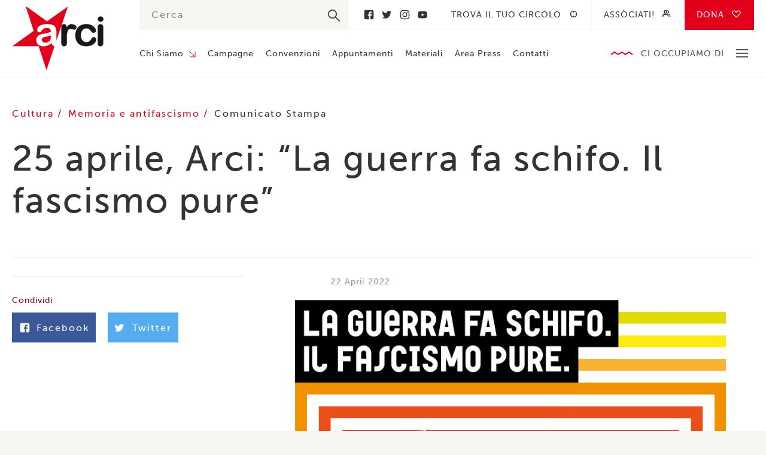

--- FILE ---
content_type: application/javascript; charset=utf-8
request_url: https://www.arci.it/app/themes/arci/assets/scripts/app.js?ver=5.9.3
body_size: 4724
content:
(function($) {
  
  var activeInfoWindow;

  // var FadeTransition = Barba.BaseTransition.extend({
  //   start: function() {
  //     Promise
  //       .all([this.newContainerLoading, this.fadeOut()])
  //       .then(this.fadeIn.bind(this));
  //   },

  //   fadeOut: function() {
  //     return $(this.oldContainer).animate({ opacity: 0 }).promise();
  //   },

  //   fadeIn: function() {
  //     var _this = this;
  //     var el = $(this.newContainer);

  //     $(this.oldContainer).hide();

  //     el.css({
  //       visibility : 'visible',
  //       opacity : 0
  //     });

  //     el.animate({ opacity: 1 }, 900, function() {
  //       _this.done();
  //     });
  //   }  
  // });

  var gmap = {
    new: function(el) {

      var marks = el.find('.marker');
      var args = {
        zoom      : 8,
        center    : new google.maps.LatLng(0, 0),
        mapTypeId : google.maps.MapTypeId.ROADMAP,
        styles    : [
            {
                "featureType": "administrative",
                "elementType": "labels.text.fill",
                "stylers": [
                    {
                        "color": "#ca2031"
                    }
                ]
            },
            {
                "featureType": "administrative.province",
                "elementType": "all",
                "stylers": [
                    {
                        "visibility": "off"
                    }
                ]
            },
            {
                "featureType": "landscape",
                "elementType": "all",
                "stylers": [
                    {
                        "saturation": -100
                    },
                    {
                        "lightness": 65
                    },
                    {
                        "visibility": "on"
                    }
                ]
            },
            {
                "featureType": "poi",
                "elementType": "all",
                "stylers": [
                    {
                        "saturation": -100
                    },
                    {
                        "lightness": 51
                    },
                    {
                        "visibility": "simplified"
                    }
                ]
            },
            {
                "featureType": "road.highway",
                "elementType": "all",
                "stylers": [
                    {
                        "saturation": -100
                    },
                    {
                        "visibility": "simplified"
                    }
                ]
            },
            {
                "featureType": "road.arterial",
                "elementType": "all",
                "stylers": [
                    {
                        "saturation": -100
                    },
                    {
                        "lightness": 30
                    },
                    {
                        "visibility": "on"
                    }
                ]
            },
            {
                "featureType": "road.local",
                "elementType": "all",
                "stylers": [
                    {
                        "saturation": -100
                    },
                    {
                        "lightness": 40
                    },
                    {
                        "visibility": "on"
                    }
                ]
            },
            {
                "featureType": "transit",
                "elementType": "all",
                "stylers": [
                    {
                        "saturation": -100
                    },
                    {
                        "visibility": "simplified"
                    }
                ]
            },
            {
                "featureType": "water",
                "elementType": "geometry",
                "stylers": [
                    {
                        "hue": "#ffff00"
                    },
                    {
                        "lightness": -25
                    },
                    {
                        "saturation": -97
                    }
                ]
            },
            {
                "featureType": "water",
                "elementType": "geometry.fill",
                "stylers": [
                    {
                        "lightness": "58"
                    }
                ]
            },
            {
                "featureType": "water",
                "elementType": "labels",
                "stylers": [
                    {
                        "visibility": "on"
                    },
                    {
                        "lightness": -25
                    },
                    {
                        "saturation": -100
                    }
                ]
            }
        ]
      };
      var map = new google.maps.Map( el[0], args);
      map.markers = [];
      marks.each(function() {
        gmap.addMarker( $(this), map );
      });
      markerCluster = new MarkerClusterer(
        map,
        map.markers,
        { imagePath: window.location.origin + '/app/themes/arci/assets/images/m' }
      );
      console.log(map);
      markerCluster.setIgnoreHidden(true); 
      console.log(markerCluster);
      gmap.center( map );
      return map;
    },

    addMarker: function(mark, map) {

      var latlng = new google.maps.LatLng( mark.attr('data-lat'), mark.attr('data-lng') );
      var provincia = mark.attr('data-provincia');
      var citta = mark.attr('data-citta');
      var marker = new google.maps.Marker({
        position  : latlng,
        map       : map,
        provincia : provincia,
        citta     : citta,
        icon: window.location.origin + '/app/themes/arci/assets/images/circolo.svg'
      });
      map.markers.push( marker );
      if( mark.html() ) {
        var infowindow = new google.maps.InfoWindow({
          content   : mark.html()
        });
        google.maps.event.addListener(marker, 'click', function() {
          
          if(activeInfoWindow) {
            activeInfoWindow.close();
          }
          infowindow.open(map, marker);
          activeInfoWindow = infowindow;
        });
      };
    },
    
    center: function(map) {
      var bounds = new google.maps.LatLngBounds();
      $.each( map.markers, function( i, marker ){
        if(marker.visible == true) {
          var latlng = new google.maps.LatLng( marker.position.lat(), marker.position.lng() );
          bounds.extend( latlng );
        }
      });
      if( map.markers.length == 1 ) {
          map.setCenter( bounds.getCenter() );
          map.setZoom( 16 );
      }
      else {
        map.fitBounds( bounds );
      }
    },

    filter: function(acfmap, provincia, name) {
      
      if(!name) {
        if(provincia !== 'all') {
          markers = acfmap.markers;
          markers.forEach(function(marker) {
            if(marker.provincia !== provincia) {
              marker.setVisible(false);
            } else {
              marker.setVisible(true);
            }
          });
          gmap.center( acfmap );
        }
      } else {
        name = name.toLowerCase();
        $(".map_filter .select-provincia select").prop('selectedIndex', 0);
        markers = acfmap.markers;
        markers.forEach(function(marker) {
          var citta = marker.citta;
          if(citta) {
            citta = citta.toLowerCase(); 
            if(citta.indexOf(name) !== -1) {
              marker.setVisible(true);
            } else {
              marker.setVisible(false);
            }
          }
        });
        gmap.center( acfmap );
      }
    },

    load:function() {
      var acfmap = null;
      $('.acf-map').each(function(){
        acfmap = gmap.new( $(this) );
      });
    },

    circoli:function() {
      // var URL = window.location.origin + "/app/themes/arci/assets/scripts/circoli.json"; // local
      var URL = "../../../../../app/circoli/circoli.json"; // prod
      $('#provincia-comitati').addClass('hide');
      $('#provincia-circoli').removeClass('hide');
      $.ajax({
        url: URL,
        method: 'GET',
      }).success(function(data) {
        if(data != null) {
          var arr = _.values(data);
          for (var i = arr.length - 1; i >= 0; i--) {
            if(arr[i].latitudine && arr[i].longitudine) {
              //console.log(arr[i]);
              var provincia = arr[i].provincia;
              var marker =
                '<div class="marker" data-provincia="'+ provincia.toLowerCase() +'"'+
                  'data-name="'+ arr[i].nome +'" data-citta="'+ arr[i].citta +'" data-lat="'+ arr[i].latitudine+'" data-lng="'+ arr[i].longitudine+'">'+
                  '<div class="marker_container">'+
                    '<div class="container_name">'+ arr[i].nome +'</div>'+
                    '<div class="container_description">'+ arr[i].descrizione +'</div>'+
                    '<div class="container_address">'+ arr[i].indirizzo +'</div>'+
                    '<div class="container_city">Città: '+ arr[i].citta +'</div>'+
                    '<a class="container_email" href="mailto:'+ arr[i].email +'">Email: '+ arr[i].email +'</a>'+
                    '<div class="container_tel">Tel: '+ arr[i].telefono +'</div>'+
                  '</div>'+
                '</div>';
              $('.acf-map').append(marker);
            }
          }
          var acfmap = null;
          $('.acf-map').each(function(){
            acfmap = gmap.new( $(this) );
          });

          $('.map_filter .select-provincia #provincia-circoli').on('change', function() {
            gmap.filter(acfmap, $(this).val());
          });

          $('.map_filter .input-search input').on('change', function() {
            gmap.filter(acfmap, $('.map_filter .select-provincia select').val(), $(this).val());
          });

        }
      }).fail(function() {
        console.log("ops, not working");
      });
    },

    comitati:function() {
      // var URL = window.location.origin + "/app/themes/arci/assets/scripts/comitati.json"; // local
      var URL = "../../../../../app/circoli/comitati.json"; // prod
      $('#provincia-comitati').removeClass('hide');
      $('#provincia-circoli').addClass('hide');
      $.ajax({
        url: URL,
        method: 'GET',
      }).success(function(data) {
        if(data != null) {
          var arr = _.values(data);
          for (var i = arr.length - 1; i >= 0; i--) {
            if(arr[i].latitudine && arr[i].longitudine) {
              //console.log(arr[i]);
              var provincia = arr[i].provincia;
              var marker =
                '<div class="marker" data-provincia="'+ provincia.toLowerCase() +'"'+
                  'data-name="'+ arr[i].nome +'" data-citta="'+ arr[i].citta +'" data-lat="'+ arr[i].latitudine+'" data-lng="'+ arr[i].longitudine+'">'+
                  '<div class="marker_container">'+
                    '<div class="container_name">'+ arr[i].nome +'</div>'+
                    '<div class="container_description">'+ arr[i].descrizione +'</div>'+
                    '<div class="container_address">'+ arr[i].indirizzo +'</div>'+
                    '<div class="container_city">Città: '+ arr[i].citta +'</div>'+
                    '<a class="container_email" href="mailto:'+ arr[i].email +'">Email: '+ arr[i].email +'</a>'+
                    '<div class="container_tel">Tel: '+ arr[i].telefono +'</div>'+
                  '</div>'+
                '</div>';
              $('.acf-map').append(marker);
            }
          }
          var acfmap = null;
          $('.acf-map').each(function(){
            acfmap = gmap.new( $(this) );
          });

          $('.map_filter .select-provincia #provincia-comitati').on('change', function() {
            gmap.filter(acfmap, $(this).val());
          });

          $('.map_filter .input-search input').on('change', function() {
            gmap.filter(acfmap, $('.map_filter .select-provincia select').val(), $(this).val());
          });

        }
      }).fail(function() {
        console.log("ops, not working");
      });
    }
  }

  var filter = {
    convention: function(riservate, categoria, provincia, search) {
      
      var location  = window.location.host;
      var site_root = 'https://' + location + '/wp-json/arci/v2/';

      var type      = 'convenzioni?';
      var endpoint  = site_root + type;

      if(riservate && riservate != 0) {
        var search_riservate = 'filter[riservate]=' + riservate;
        endpoint = endpoint + search_riservate + "&";
      } else {
        search_riservate = '';
      }

      if(categoria && categoria != 0) {
        var search_categoria = 'filter[categoria]=' + categoria;
        endpoint = endpoint + search_categoria + "&";
      } else {
        search_categoria = '';
      }

      if(provincia && provincia != 0) {
        var search_provincia = 'filter[provincia]=' + provincia;
        if(provincia !== 'all') {
          endpoint = endpoint + search_provincia + "&";
        } else {
          search_provincia = '';
        }
      } else {
        search_provincia = '';
      }

      if(search && search != 0) {
        var search_search = 'filter[search]=' + search;
        endpoint = endpoint + search_search;
      } else {
        search_search = '';
      }

      console.log(endpoint);

      if(endpoint != (site_root+type)) {
        
        $.ajax({
          url: endpoint,
          method: 'GET',
        }).success(function(data) {
          if(data != null) {
            console.log(data);
            $('.convention_list--result').empty();
            $('.filter-container .filter-result .filter-result_number span').html(data.length);
            $.each(data, function(i, val) {
              var source   = $("#autocomplete-lista").html();
              var template = Handlebars.compile(source);
              var html = template(val);
              $('#search__result').append(html);
              $('.convention_list--standard').addClass('remove');
              $('.filter-container .filter-result').removeClass('remove');
              $('.convention_list--result').removeClass('remove');
            });
          } else {
            $('.convention_list--result').empty();
            $('.convention_list--standard').addClass('remove');
            $('.filter-container .filter-result').removeClass('remove');
            $('.convention_list--result').removeClass('remove');
            $('.filter-container .filter-result .filter-result_number span').html('Nessun risultato');
          }

        }).fail(function() {
          console.log("Fail baby");
        });

      } else {
        console.log("Non ci sono filtri");
      }

    }
  }

  var load = {
    size: function() {
      console.log("Window height: " + $(window).height());

      $('section.hero .medium-2').css({'height': ''});
      var heroHeight = $('section.hero').height();
      $('section.hero .large-2').css({'height': heroHeight});
      console.log("Hero height: " + heroHeight);

      if($(window).width() > 767) {
        $('section.columns .columns_column').css({'height': ''});
        var columnHeight = $('section.columns').height();
        $('section.columns .columns_column').css({'height': columnHeight});
        console.log("Hero height: " + columnHeight);
      }

      $('section.news_topic.link--yes .medium-3.columns').css({'height': ''});
      $('section.news_topic.link--yes .medium-4.columns').css({'height': ''});
      var newsTopicHeight = $('section.news_topic.link--yes .medium-5.columns').height();
      $('section.news_topic.link--yes .medium-3.columns').css({'height': newsTopicHeight});
      $('section.news_topic.link--yes .medium-4.columns').css({'height': newsTopicHeight});
      //$('section.news_topic.link--yes .medium-4.columns .news_topic_single').css({'height': (newsTopicHeight/2)+25 });
      console.log("News Topic height: " + newsTopicHeight);
      
      if($(window).width() < 1024 && $(window).width() > 767) {
        $('.side_share').sticky({
          topSpacing: 100
        });
      } else if($(window).width() > 1023) {
        $('.side_share').sticky({
          topSpacing: 120
        });
      }
    },
    
    action: function() {
      $('nav.hamburger .menu-item-has-children').prepend('<span class="arrow-down"></span>');
      
      $('header.mobile').on('click', '.header_hamburger', function() {
        $(this).toggleClass('open');
        $('header.mobile .header_hamburger-nav').toggleClass('open');
        // Close Search
        $('header.mobile .header_search').removeClass('open');
        console.log("hamburger");
      });

      $('header.mobile').on('click','.search_button', function() {
        $('header.mobile .header_search').toggleClass('open');
        // Close Nav
        $('.header_hamburger').removeClass('open');
        $('header.mobile .header_hamburger-nav').removeClass('open');
        console.log("search");
      });

      $('nav.hamburger ul li').on('click', 'a', function() {
        $('.header_hamburger').removeClass('open');
        $('header.mobile .header_hamburger-nav').removeClass('open');
        $('header.mobile .header_search').removeClass('open');
        console.log("A");
      });

      $('nav.hamburger .arrow-down').click(function() {
        $(this).toggleClass('open');
        $(this).nextAll('.sub-menu').toggleClass('open');
      });
    },

    reaction: function() {

      // Initialize slick for partial gallery and slder
      $('section.gallery .gallery_container').slick({
        autoplay: true,
        autoplaySpeed: 1500,
      });
      $('section.slider .slider_container').slick({
        autoplay: true,
        autoplaySpeed: 3000,
      });

      // All js + jQuery Action
      $('section.team .team_filter').on('click', '.filter_letter', function() {
        $('section.team .team_filter .filter_letter').removeClass('active');
        $(this).addClass('active');
        var letter = $(this).data('letter');
        $('section.team.team--three .team_people').removeClass('remove');
        $('section.team.team--three .team_people').each(function() {
          if($(this).data('letter') != letter) {
            $(this).addClass('remove');
          }
        })
      });
      
      $('section.partner .flex-container').on('click', '.flex-single', function() {
        if($(this).hasClass("open")) {
          $('section.partner .flex-container .flex-single')
          .removeClass('open')
          .css({'margin-bottom': 0});
        } else {
          $('section.partner .flex-container .flex-single')
          .removeClass('open')
          .css({'margin-bottom': 0});
          var heightFlex = $(this).find('.partner_open').outerHeight();
          $(this).addClass('open').css({'margin-bottom': heightFlex+120 });
        }
      });

      $('section.tab .tab_tab .tab_subsection').on('click', '.subsection_title', function() {
        $(this).parent('.tab_subsection').toggleClass('open');
      });

      $('section.hero.hero--topic').on('click', '.hero_open', function() {
        $(this).toggleClass('open');
        $('section.hero.hero--topic .hero_content.hero_content--open').toggleClass('open');
      });

      $('section.hero.hero--topic .hero_contact').on('click', '.contact_open', function() {
        $(this).toggleClass('open');
        $('section.hero.hero--topic .hero_contact .contact_subarea').toggleClass('open');
      });

      $('.single--event .initiatives_list').on('click', '.element_toggle', function() {
        $(this).parent('.list_element').toggleClass('open');
      });

      $('section.convention .convention_list').on('click', '.list_single', function() {
        if($(this).hasClass('open')) {
          $(this).removeClass('open');
        } else {
          $('section.convention .convention_list .list_single').removeClass('open');
          $(this).addClass('open');
          if($(window).width() < 768) {
            $("html, body").animate({
                scrollTop: $(this).offset().top - 110
            }, 500);
          }
        }
      });

      $(".select-categoria select option[value='134']").attr("disabled","disabled");

      $('.select-riservate select').on('change', function() {
        if ($(this).val() == 'circoli') {
          $(".select-categoria select option").attr("disabled","disabled");
          $(".select-categoria select option[value='134']").attr("disabled",false);
          $(".select-categoria select").prop('selectedIndex', 1);
          $(".select-provincia select").prop('selectedIndex', 0);
        } else {
          $(".select-categoria select option[value='134']").attr("disabled","disabled");
          $(".select-categoria select").prop('selectedIndex', 0); 
        }
      });

      $('.convention_filter').on('click', '.filter-button', function() {
        var riservate   = $(".select-riservate select").val();
        var categoria   = $(".select-categoria select").val();
        var provincia   = $(".select-provincia select").val();
        var search      = $(".input-search input").val();
        filter.convention(riservate, categoria, provincia, search);
      });

      $('.filter-container .filter-result .filter-result_reset').click(function() {
        $('.convention_list--standard').removeClass('remove');
        $('.filter-container .filter-result').addClass('remove');
        $('.convention_list--result').addClass('remove');

        $(".select-riservate select").prop('selectedIndex', 0);
        $(".select-categoria select").prop('selectedIndex', 0);
        $(".select-provincia select").prop('selectedIndex', 0);
        $(".input-search input").val('');
      });

      $('.map_filter .select-tipo select').on('change', function() {

        if($(this).val() == 'comitati') {
          gmap.comitati();
        } else {
          gmap.circoli();
        }

      });

    },

    map: function() {
      
      if($("body section").hasClass('map')) {
        var mapType = $('.map_filter .select-tipo select').find(":selected").text();
        if(mapType == 'Comitati') {
          gmap.comitati();
        } else {
          gmap.circoli();
        }
      }

      if($("body section").hasClass('contact')) {
        gmap.load();
      }
    },

    new: function() {
      // Back to top
      $("html, body").animate({
        scrollTop: 0
      }, 300); 
    }
  }

  var app = {

    init: function() {

      // if (!$('body').hasClass('admin-bar')) {
        
      //   Barba.Prefetch.init();
      //   Barba.Pjax.Dom.wrapperId = "glitch-content-wrap";
      //   Barba.Pjax.Dom.containerClass = "glitch-content";
      //   Barba.Dispatcher.on("linkClicked", function() {
      //     console.log("Dispatcher on linkClicked");
      //   });
      //   Barba.Dispatcher.on('initStateChange', function () {
      //     console.log("Dispaecher on initStateChange");
      //   });
      //   Barba.Pjax.getTransition = function() {
      //     return FadeTransition;
      //   };
      //   Barba.Pjax.start();
      //   Barba.Dispatcher.on("newPageReady", function(currentStatus, prevStatus, HTMLElementContainer, newPageRawHTML) {
      //     console.log("Dispaecher on newPageReady");

      //     var baseLink = window.location.host
      //     var currentLink = currentStatus.url.split(window.location.origin)[1].substring(1);
          
      //     $('header.site a').each(function() {
      //       var thisLink = $(this).attr('href');
      //       if(thisLink.indexOf(currentLink) !== -1) {
      //         $('header.site li').removeClass('current-menu-item');
      //         $(this).parent('li').addClass('current-menu-item');
      //       }
      //     });

      //     load.new();
      //   });
      //   Barba.Dispatcher.on("transitionCompleted", function(currentStatus, prevStatus) {
      //     console.log("Dispaecher on transitionCompleted");
      //     load.size();
      //     load.reaction();
      //     load.map();
      //   });

      // }
      
      load.size();
      load.action();
      load.reaction();
      load.map();
    }
  }    

  app.init();
  
  $(window).resize(function() {
    load.size();
  });

  $(window).scroll(function() {    
    var scroll = $(window).scrollTop();
    if (scroll >= 200) {
      $("header.site").addClass("scroll");
    } else {
      $("header.site").removeClass("scroll");
    }
  });
  
})( jQuery );

